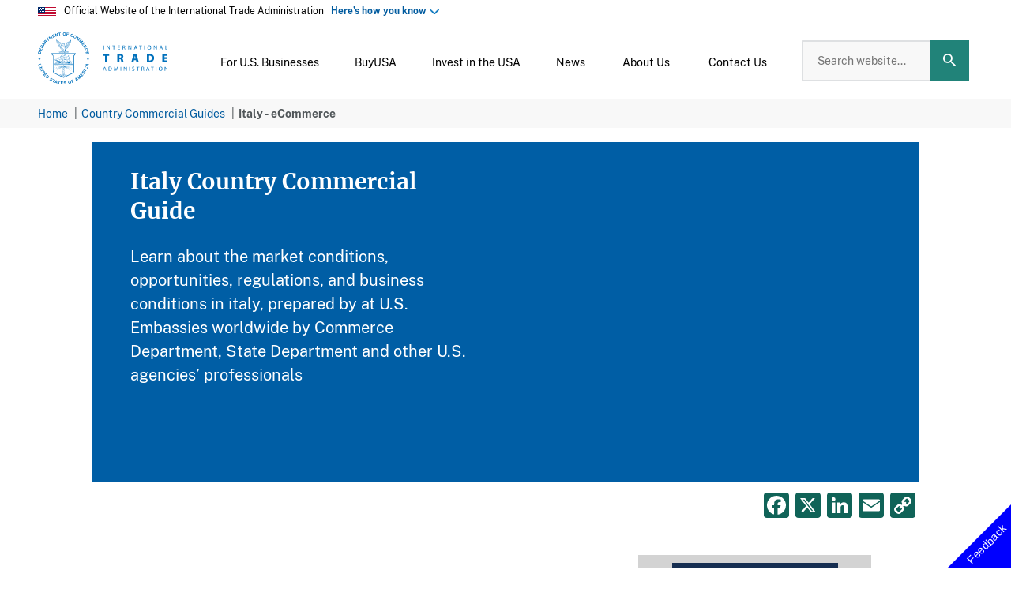

--- FILE ---
content_type: application/javascript
request_url: https://www.trade.gov/modules/custom/trade_misc/js/linked-in-share.js?t8vle4
body_size: 240
content:
jQuery(".a2a_button_linkedin").click(function() {
    //console.log('linkedin custom js called');
    //var articleUrl = encodeURIComponent(document.querySelector("meta[property='og:url']").getAttribute("content"));
    var articleUrl = encodeURIComponent(window.location.href);
    var articleTitle = encodeURIComponent(document.querySelector("meta[property='og:title']").getAttribute("content"));
    var articleSummary = encodeURIComponent(document.querySelector("meta[property='og:description']").getAttribute("content"));
    var articleSource = encodeURIComponent(document.querySelector("meta[property='og:site_name']").getAttribute("content"));

    var goto = 'http://www.linkedin.com/shareArticle?mini=true'+
     '&url='+articleUrl+
     '&title='+articleTitle+
     '&summary='+articleSummary+
     '&source='+articleSource;
    window.open(goto, "LinkedIn", "width=660,height=400,scrollbars=no;resizable=no");

    return false;
});
